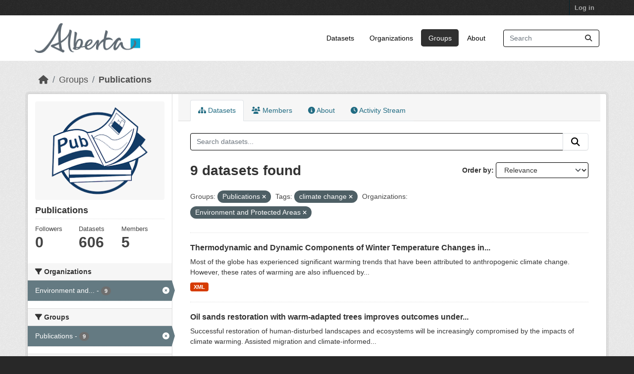

--- FILE ---
content_type: text/html; charset=utf-8
request_url: https://osmdatacatalog.alberta.ca/group/technical-reports?groups=technical-reports&tags=climate+change&organization=alberta-environment-and-parks
body_size: 7253
content:
<!DOCTYPE html>
<!--[if IE 9]> <html lang="en" class="ie9"> <![endif]-->
<!--[if gt IE 8]><!--> <html lang="en"  > <!--<![endif]-->
  <head>
    <meta charset="utf-8" />
      <meta name="csrf_field_name" content="_csrf_token" />
      <meta name="_csrf_token" content="ImNkYzEzZGJlN2FmYTE3M2JhMjYxMGUzMWU4MzA5NmQxOGZkZThhODAi.aW4zCw.Y1F7nN8l2xe8Whpl7Sa3LCHSNJ4" />

      <meta name="generator" content="ckan 2.11.3" />
      <meta name="viewport" content="width=device-width, initial-scale=1.0">
    <title>Publications - Groups - Oil Sands Monitoring</title>

    
    
  
    <link rel="shortcut icon" href="/base/images/ckan.ico" />
    
    
        
    <!-- Google tag (gtag.js) -->
    <script async src="https://www.googletagmanager.com/gtag/js?id=G-QLKBTQKEJV"></script>
    <script>
     window.dataLayer = window.dataLayer || [];
     function gtag(){dataLayer.push(arguments);}

     
         gtag('set', 'linker');

         gtag('js', new Date());

         gtag('config', 'G-QLKBTQKEJV', {
             anonymize_ip: true,
             linker: {
                 domains: []
             }
         });
     

     
     

    </script>


    

  <link rel="alternate" type="application/atom+xml" title="Oil Sands Monitoring - Datasets in group: Publications" href="/feeds/group/technical-reports.atom" />

  
  
    
  
      
      
      
    
  

    
    

 

  


    
    <link href="/webassets/base/51d427fe_main.css" rel="stylesheet"/>
<link href="/webassets/ckanext-scheming/728ec589_scheming_css.css" rel="stylesheet"/>
<link href="/webassets/ckanext-geoview/f197a782_geo-resource-styles.css" rel="stylesheet"/>
<link href="/webassets/vendor/f3b8236b_select2.css" rel="stylesheet"/>
<link href="/webassets/vendor/53df638c_fontawesome.css" rel="stylesheet"/>
<link href="/webassets/ckanext-goa_theme/22d3a3f4-goa_theme.css" rel="stylesheet"/>
<link href="/webassets/ckanext-activity/8dd77216_activity.css" rel="stylesheet"/><style>
        /* Remove the feature image */
.homepage section.featured.media-overlay {
display: none;
}
/*remove content box*/
.homepage div.module-content.box {
display: all;
}

      </style>
    
    

  </head>

  
  <body data-site-root="https://osmdatacatalog.alberta.ca/" data-locale-root="https://osmdatacatalog.alberta.ca/" >

    
    
        
    

    
    <div class="visually-hidden-focusable"><a href="#content">Skip to main content</a></div>
  

  
    

 
<div class="account-masthead">
  <div class="container">
     
    <nav class="account not-authed" aria-label="Account">
      <ul class="list-unstyled">
        
        <li><a href="/user/login">Log in</a></li>
         
      </ul>
    </nav>
     
  </div>
</div>

<header class="masthead">
  <div class="container">
      
    <nav class="navbar navbar-expand-lg navbar-light">
      <hgroup class="header-image navbar-left">

      
      
      <a class="logo" href="/">
        <img src="/uploads/admin/2022-01-24-232842.649523AB-Sig-2Color-Sky-RGB.jpg" alt="Oil Sands Monitoring"
          title="Oil Sands Monitoring" />
      </a>
      
      

       </hgroup>
      <button class="navbar-toggler" type="button" data-bs-toggle="collapse" data-bs-target="#main-navigation-toggle"
        aria-controls="main-navigation-toggle" aria-expanded="false" aria-label="Toggle navigation">
        <span class="fa fa-bars text-white"></span>
      </button>

      <div class="main-navbar collapse navbar-collapse" id="main-navigation-toggle">
        <ul class="navbar-nav ms-auto mb-2 mb-lg-0">
          
            
              
              

              <li><a href="/dataset/">Datasets</a></li><li><a href="/organization/">Organizations</a></li><li class="active"><a href="/group/">Groups</a></li><li><a href="/about">About</a></li>
            
          </ul>

      
      
          <form class="d-flex site-search" action="/dataset/" method="get">
              <label class="d-none" for="field-sitewide-search">Search Datasets...</label>
              <input id="field-sitewide-search" class="form-control me-2"  type="text" name="q" placeholder="Search" aria-label="Search datasets..."/>
              <button class="btn" type="submit" aria-label="Submit"><i class="fa fa-search"></i></button>
          </form>
      
      </div>
    </nav>
  </div>
</header>

  
    <div class="main">
      <div id="content" class="container">
        
          
            <div class="flash-messages">
              
                
              
            </div>
          

          
            <div class="toolbar" role="navigation" aria-label="Breadcrumb">
              
                
                  <ol class="breadcrumb">
                    
<li class="home"><a href="/" aria-label="Home"><i class="fa fa-home"></i><span> Home</span></a></li>
                    
  <li><a href="/group/">Groups</a></li>
  <li class="active"><a href="/group/technical-reports" title="Publications">Publications</a></li>

                  </ol>
                
              
            </div>
          

          <div class="row wrapper">
            
            
            

            
              <aside class="secondary col-md-3">
                
                
  
  


<section id="group-info" class="module module-narrow">
  <div class="module context-info">
    <div class="module-content">
    
    
    <div class="image">
      <a href="">
        <img src="https://osmdatacatalog.alberta.ca/uploads/group/2021-05-06-161345.038062publications.png" width="190" height="118" alt="technical-reports" />
      </a>
    </div>
    
    
    <h1 class="heading">
      Publications
      
    </h1>
    
    
    
    
    
      
      
      <div class="nums">
        <dl>
          <dt>Followers</dt>
          <dd><span>0</span></dd>
        </dl>
        <dl>
          <dt>Datasets</dt>
          <dd><span>606</span></dd>
        </dl>
        <dl>
          <dt>Members</dt>
          <dd>5</dd>
        </dl>
      </div>
      
      
        
      
    
    
    </div>
  </div>
</section>


  <div class="filters">
    <div>
      
        

    
    
	
	    
		<section class="module module-narrow module-shallow">
		    
			<h2 class="module-heading">
			    <i class="fa fa-filter"></i>
			    Organizations
			</h2>
		    
		    
			
			    
				<nav aria-label="Organizations">
				    <ul class="list-unstyled nav nav-simple nav-facet">
					
					    
					    
					    
					    
					    <li class="nav-item  active">
						<a href="/group/1d88832d-7c28-462f-952c-1dbbfa988f65?groups=technical-reports&amp;tags=climate+change" title="Environment and Protected Areas">
						    <span class="item-label">Environment and...</span>
						    <span class="hidden separator"> - </span>
						    <span class="item-count badge">9</span>

							<span class="facet-close"> <i class="fa fa-solid fa-circle-xmark"></i></span>
						</a>
					    </li>
					
				    </ul>
				</nav>

				<p class="module-footer">
				    
					
				    
				</p>
			    
			
		    
		</section>
	    
	
    

      
        

    
    
	
	    
		<section class="module module-narrow module-shallow">
		    
			<h2 class="module-heading">
			    <i class="fa fa-filter"></i>
			    Groups
			</h2>
		    
		    
			
			    
				<nav aria-label="Groups">
				    <ul class="list-unstyled nav nav-simple nav-facet">
					
					    
					    
					    
					    
					    <li class="nav-item  active">
						<a href="/group/1d88832d-7c28-462f-952c-1dbbfa988f65?tags=climate+change&amp;organization=alberta-environment-and-parks" title="">
						    <span class="item-label">Publications</span>
						    <span class="hidden separator"> - </span>
						    <span class="item-count badge">9</span>

							<span class="facet-close"> <i class="fa fa-solid fa-circle-xmark"></i></span>
						</a>
					    </li>
					
				    </ul>
				</nav>

				<p class="module-footer">
				    
					
				    
				</p>
			    
			
		    
		</section>
	    
	
    

      
        

    
    
	
	    
		<section class="module module-narrow module-shallow">
		    
			<h2 class="module-heading">
			    <i class="fa fa-filter"></i>
			    Tags
			</h2>
		    
		    
			
			    
				<nav aria-label="Tags">
				    <ul class="list-unstyled nav nav-simple nav-facet">
					
					    
					    
					    
					    
					    <li class="nav-item  active">
						<a href="/group/1d88832d-7c28-462f-952c-1dbbfa988f65?groups=technical-reports&amp;organization=alberta-environment-and-parks" title="">
						    <span class="item-label">climate change</span>
						    <span class="hidden separator"> - </span>
						    <span class="item-count badge">9</span>

							<span class="facet-close"> <i class="fa fa-solid fa-circle-xmark"></i></span>
						</a>
					    </li>
					
					    
					    
					    
					    
					    <li class="nav-item ">
						<a href="/group/1d88832d-7c28-462f-952c-1dbbfa988f65?groups=technical-reports&amp;tags=climate+change&amp;organization=alberta-environment-and-parks&amp;tags=climate+models" title="">
						    <span class="item-label">climate models</span>
						    <span class="hidden separator"> - </span>
						    <span class="item-count badge">2</span>

							
						</a>
					    </li>
					
					    
					    
					    
					    
					    <li class="nav-item ">
						<a href="/group/1d88832d-7c28-462f-952c-1dbbfa988f65?groups=technical-reports&amp;tags=climate+change&amp;organization=alberta-environment-and-parks&amp;tags=climate+variability" title="">
						    <span class="item-label">climate variability</span>
						    <span class="hidden separator"> - </span>
						    <span class="item-count badge">2</span>

							
						</a>
					    </li>
					
					    
					    
					    
					    
					    <li class="nav-item ">
						<a href="/group/1d88832d-7c28-462f-952c-1dbbfa988f65?groups=technical-reports&amp;tags=climate+change&amp;organization=alberta-environment-and-parks&amp;tags=Remote+sensing" title="">
						    <span class="item-label">Remote sensing</span>
						    <span class="hidden separator"> - </span>
						    <span class="item-count badge">2</span>

							
						</a>
					    </li>
					
					    
					    
					    
					    
					    <li class="nav-item ">
						<a href="/group/1d88832d-7c28-462f-952c-1dbbfa988f65?groups=technical-reports&amp;tags=climate+change&amp;organization=alberta-environment-and-parks&amp;tags=water+resources" title="">
						    <span class="item-label">water resources</span>
						    <span class="hidden separator"> - </span>
						    <span class="item-count badge">2</span>

							
						</a>
					    </li>
					
					    
					    
					    
					    
					    <li class="nav-item ">
						<a href="/group/1d88832d-7c28-462f-952c-1dbbfa988f65?groups=technical-reports&amp;tags=climate+change&amp;organization=alberta-environment-and-parks&amp;tags=Alberta" title="">
						    <span class="item-label">Alberta</span>
						    <span class="hidden separator"> - </span>
						    <span class="item-count badge">1</span>

							
						</a>
					    </li>
					
					    
					    
					    
					    
					    <li class="nav-item ">
						<a href="/group/1d88832d-7c28-462f-952c-1dbbfa988f65?groups=technical-reports&amp;tags=climate+change&amp;organization=alberta-environment-and-parks&amp;tags=biological+changes" title="">
						    <span class="item-label">biological changes</span>
						    <span class="hidden separator"> - </span>
						    <span class="item-count badge">1</span>

							
						</a>
					    </li>
					
					    
					    
					    
					    
					    <li class="nav-item ">
						<a href="/group/1d88832d-7c28-462f-952c-1dbbfa988f65?groups=technical-reports&amp;tags=climate+change&amp;organization=alberta-environment-and-parks&amp;tags=chemical+contaminants" title="">
						    <span class="item-label">chemical contaminants</span>
						    <span class="hidden separator"> - </span>
						    <span class="item-count badge">1</span>

							
						</a>
					    </li>
					
					    
					    
					    
					    
					    <li class="nav-item ">
						<a href="/group/1d88832d-7c28-462f-952c-1dbbfa988f65?groups=technical-reports&amp;tags=climate+change&amp;organization=alberta-environment-and-parks&amp;tags=climate" title="">
						    <span class="item-label">climate</span>
						    <span class="hidden separator"> - </span>
						    <span class="item-count badge">1</span>

							
						</a>
					    </li>
					
					    
					    
					    
					    
					    <li class="nav-item ">
						<a href="/group/1d88832d-7c28-462f-952c-1dbbfa988f65?groups=technical-reports&amp;tags=climate+change&amp;organization=alberta-environment-and-parks&amp;tags=climate+indices" title="">
						    <span class="item-label">climate indices</span>
						    <span class="hidden separator"> - </span>
						    <span class="item-count badge">1</span>

							
						</a>
					    </li>
					
				    </ul>
				</nav>

				<p class="module-footer">
				    
					
					    <a href="/group/1d88832d-7c28-462f-952c-1dbbfa988f65?groups=technical-reports&amp;tags=climate+change&amp;organization=alberta-environment-and-parks&amp;_tags_limit=0" class="read-more">Show More Tags</a>
					
				    
				</p>
			    
			
		    
		</section>
	    
	
    

      
        

    
    
	
	    
		<section class="module module-narrow module-shallow">
		    
			<h2 class="module-heading">
			    <i class="fa fa-filter"></i>
			    Formats
			</h2>
		    
		    
			
			    
				<nav aria-label="Formats">
				    <ul class="list-unstyled nav nav-simple nav-facet">
					
					    
					    
					    
					    
					    <li class="nav-item ">
						<a href="/group/1d88832d-7c28-462f-952c-1dbbfa988f65?groups=technical-reports&amp;tags=climate+change&amp;organization=alberta-environment-and-parks&amp;res_format=HTML" title="">
						    <span class="item-label">HTML</span>
						    <span class="hidden separator"> - </span>
						    <span class="item-count badge">7</span>

							
						</a>
					    </li>
					
					    
					    
					    
					    
					    <li class="nav-item ">
						<a href="/group/1d88832d-7c28-462f-952c-1dbbfa988f65?groups=technical-reports&amp;tags=climate+change&amp;organization=alberta-environment-and-parks&amp;res_format=XML" title="">
						    <span class="item-label">XML</span>
						    <span class="hidden separator"> - </span>
						    <span class="item-count badge">1</span>

							
						</a>
					    </li>
					
				    </ul>
				</nav>

				<p class="module-footer">
				    
					
				    
				</p>
			    
			
		    
		</section>
	    
	
    

      
        

    
    
	
	    
		<section class="module module-narrow module-shallow">
		    
			<h2 class="module-heading">
			    <i class="fa fa-filter"></i>
			    Licenses
			</h2>
		    
		    
			
			    
				<nav aria-label="Licenses">
				    <ul class="list-unstyled nav nav-simple nav-facet">
					
					    
					    
					    
					    
					    <li class="nav-item ">
						<a href="/group/1d88832d-7c28-462f-952c-1dbbfa988f65?groups=technical-reports&amp;tags=climate+change&amp;organization=alberta-environment-and-parks&amp;license_id=other-open" title="">
						    <span class="item-label">Other (Open)</span>
						    <span class="hidden separator"> - </span>
						    <span class="item-count badge">5</span>

							
						</a>
					    </li>
					
					    
					    
					    
					    
					    <li class="nav-item ">
						<a href="/group/1d88832d-7c28-462f-952c-1dbbfa988f65?groups=technical-reports&amp;tags=climate+change&amp;organization=alberta-environment-and-parks&amp;license_id=notspecified" title="">
						    <span class="item-label">License not specified</span>
						    <span class="hidden separator"> - </span>
						    <span class="item-count badge">2</span>

							
						</a>
					    </li>
					
					    
					    
					    
					    
					    <li class="nav-item ">
						<a href="/group/1d88832d-7c28-462f-952c-1dbbfa988f65?groups=technical-reports&amp;tags=climate+change&amp;organization=alberta-environment-and-parks&amp;license_id=other-pd" title="">
						    <span class="item-label">Other (Public Domain)</span>
						    <span class="hidden separator"> - </span>
						    <span class="item-count badge">2</span>

							
						</a>
					    </li>
					
				    </ul>
				</nav>

				<p class="module-footer">
				    
					
				    
				</p>
			    
			
		    
		</section>
	    
	
    

      
    </div>
    <a class="close no-text hide-filters"><i class="fa fa-times-circle"></i><span class="text">close</span></a>
  </div>

              </aside>
            

            
              <div class="primary col-md-9 col-xs-12" role="main">
                
                
                  <article class="module">
                    
                      <header class="module-content page-header">
                        
                        <ul class="nav nav-tabs">
                          
  
  <li class="active"><a href="/group/technical-reports"><i class="fa fa-sitemap"></i> Datasets</a></li>
  <li><a href="/group/members/technical-reports"><i class="fa fa-users"></i> Members</a></li>
  <li><a href="/group/about/technical-reports"><i class="fa fa-info-circle"></i> About</a></li>

  <li><a href="/group/activity/technical-reports?offset=0"><i class="fa fa-clock"></i> Activity Stream</a></li>

                        </ul>
                      </header>
                    
                    <div class="module-content">
                      
                      
  
    
    
    







<form id="group-datasets-search-form" class="search-form" method="get" data-module="select-switch">

  
    <div class="input-group search-input-group">
      <input aria-label="Search datasets..." id="field-giant-search" type="text" class="form-control input-lg" name="q" value="" autocomplete="off" placeholder="Search datasets...">
      
      <button class="btn btn-default btn-lg" type="submit" value="search" aria-label="Submit">
        <i class="fa fa-search"></i>
      </button>
      
    </div>
  

  
    <span>






<input type="hidden" name="groups" value="technical-reports" />





<input type="hidden" name="tags" value="climate change" />





<input type="hidden" name="organization" value="alberta-environment-and-parks" />



</span>
  

  
    
      <div class="form-group control-order-by">
        <label for="field-order-by">Order by</label>
        <select id="field-order-by" name="sort" class="form-control form-select">
          
            
              <option value="score desc, metadata_modified desc">Relevance</option>
            
          
            
              <option value="title_string asc">Name Ascending</option>
            
          
            
              <option value="title_string desc">Name Descending</option>
            
          
            
              <option value="metadata_modified desc">Last Modified</option>
            
          
        </select>
        
        <button class="btn btn-default js-hide" type="submit">Go</button>
        
      </div>
    
  

  
    <h1>
    
      

  
  
  
  

9 datasets found
    
    </h1>
  

  
    
      <p class="filter-list">
        
          
          <span class="facet">Groups:</span>
          
            <span class="filtered pill">Publications
              <a href="/group/technical-reports?tags=climate+change&amp;organization=alberta-environment-and-parks" class="remove" title="Remove"><i class="fa fa-times"></i></a>
            </span>
          
        
          
          <span class="facet">Tags:</span>
          
            <span class="filtered pill">climate change
              <a href="/group/technical-reports?groups=technical-reports&amp;organization=alberta-environment-and-parks" class="remove" title="Remove"><i class="fa fa-times"></i></a>
            </span>
          
        
          
          <span class="facet">Organizations:</span>
          
            <span class="filtered pill">Environment and Protected Areas
              <a href="/group/technical-reports?groups=technical-reports&amp;tags=climate+change" class="remove" title="Remove"><i class="fa fa-times"></i></a>
            </span>
          
        
      </p>
      <a class="show-filters btn btn-default">Filter Results</a>
    
  

</form>




  
  
    
      

  
    <ul class="dataset-list list-unstyled">
    	
	      
	        




  <li class="dataset-item">
    
      <div class="dataset-content">
        
          <h2 class="dataset-heading">
            
              
            
            
    <a href="/pubdata/thermodynamic-and-dynamic-components-of-winter-temperature-changes" title="Thermodynamic and Dynamic Components of Winter Temperature Changes in Western Canada, 1950–2020">
      Thermodynamic and Dynamic Components of Winter Temperature Changes in...
    </a>
            
            
              
            
          </h2>
        
        
          
            <div>Most of the globe has experienced significant warming trends that have been attributed to anthropogenic climate change. However, these rates of warming are also influenced by...</div>
          
        
      </div>
      
        
          
            <ul class="dataset-resources list-unstyled">
              
                
                <li>
                  <a href="/pubdata/thermodynamic-and-dynamic-components-of-winter-temperature-changes" class="badge badge-default" data-format="xml">XML</a>
                </li>
                
              
            </ul>
          
        
      
    
  </li>

	      
	        




  <li class="dataset-item">
    
      <div class="dataset-content">
        
          <h2 class="dataset-heading">
            
              
            
            
    <a href="/pubdata/oil-sands-restoration-with-warm-adapted-trees-improves-outcomes" title="Oil sands restoration with warm-adapted trees improves outcomes under moderate but not severe warming scenarios">
      Oil sands restoration with warm-adapted trees improves outcomes under...
    </a>
            
            
              
            
          </h2>
        
        
          
            <div>Successful restoration of human-disturbed landscapes and ecosystems will be increasingly compromised by the impacts of climate warming. Assisted migration and climate-informed...</div>
          
        
      </div>
      
        
          
            <ul class="dataset-resources list-unstyled">
              
                
              
            </ul>
          
        
      
    
  </li>

	      
	        




  <li class="dataset-item">
    
      <div class="dataset-content">
        
          <h2 class="dataset-heading">
            
              
            
            
    <a href="/pubdata/opportunities-and-challenges-of-spaceborne-sensors-in-delineating-land-surface-temperature-trends" title="Opportunities and Challenges of Spaceborne Sensors in Delineating Land Surface Temperature Trends: A Review">
      Opportunities and Challenges of Spaceborne Sensors in Delineating Land...
    </a>
            
            
              
            
          </h2>
        
        
          
            <div>Understanding the land surface temperature (LST) trends is crucial for policymakers and stakeholders to develop adaptation and mitigation strategies suitable for a sustainable...</div>
          
        
      </div>
      
        
          
            <ul class="dataset-resources list-unstyled">
              
                
                <li>
                  <a href="/pubdata/opportunities-and-challenges-of-spaceborne-sensors-in-delineating-land-surface-temperature-trends" class="badge badge-default" data-format="html">HTML</a>
                </li>
                
              
            </ul>
          
        
      
    
  </li>

	      
	        




  <li class="dataset-item">
    
      <div class="dataset-content">
        
          <h2 class="dataset-heading">
            
              
            
            
    <a href="/pubdata/potential-changes-in-climate-indices-in-alberta-under-projected-global-warming" title="Potential changes in climate indices in Alberta under projected global warming of 1.5–5 °C">
      Potential changes in climate indices in Alberta under projected global...
    </a>
            
            
              
            
          </h2>
        
        
          
            <div>Study region Alberta province, Canada Study focus The global average surface temperature has continuously warmed at an unprecedentedly rapid rate since the mid-20th century....</div>
          
        
      </div>
      
        
          
            <ul class="dataset-resources list-unstyled">
              
                
                <li>
                  <a href="/pubdata/potential-changes-in-climate-indices-in-alberta-under-projected-global-warming" class="badge badge-default" data-format="html">HTML</a>
                </li>
                
              
            </ul>
          
        
      
    
  </li>

	      
	        




  <li class="dataset-item">
    
      <div class="dataset-content">
        
          <h2 class="dataset-heading">
            
              
            
            
    <a href="/pubdata/remote-sensing-derived-land-surface-temperature-trends-over-south-asia" title="Remote sensing-derived land surface temperature trends over South Asia">
      Remote sensing-derived land surface temperature trends over South Asia
    </a>
            
            
              
            
          </h2>
        
        
          
            <div>Spatiotemporal changes in land surface temperature (LST) over South Asia were estimated using MODIS (moderate resolution imaging spectroradiometer) data from 2000 to 2021. We...</div>
          
        
      </div>
      
        
          
            <ul class="dataset-resources list-unstyled">
              
                
                <li>
                  <a href="/pubdata/remote-sensing-derived-land-surface-temperature-trends-over-south-asia" class="badge badge-default" data-format="html">HTML</a>
                </li>
                
              
            </ul>
          
        
      
    
  </li>

	      
	        




  <li class="dataset-item">
    
      <div class="dataset-content">
        
          <h2 class="dataset-heading">
            
              
            
            
    <a href="/pubdata/temporal-assessment-of-gcm-driven-hydroclimatic-conditions-for-the-alberta-oil-sands-region-canada" title="Temporal Assessment of GCM-Driven Hydroclimatic Conditions for the Alberta Oil Sands Region, Canada">
      Temporal Assessment of GCM-Driven Hydroclimatic Conditions for the Alberta...
    </a>
            
            
              
            
          </h2>
        
        
          
            <div>Freshwater supplies in most western Canadian watersheds are threatened by the warming of temperatures because it alters the snow-dominated hydrologic patterns that characterize...</div>
          
        
      </div>
      
        
          
            <ul class="dataset-resources list-unstyled">
              
                
                <li>
                  <a href="/pubdata/temporal-assessment-of-gcm-driven-hydroclimatic-conditions-for-the-alberta-oil-sands-region-canada" class="badge badge-default" data-format="html">HTML</a>
                </li>
                
              
            </ul>
          
        
      
    
  </li>

	      
	        




  <li class="dataset-item">
    
      <div class="dataset-content">
        
          <h2 class="dataset-heading">
            
              
            
            
    <a href="/pubdata/https-www-mdpi-com-2073-4441-13-8-1013" title="Spatial and Temporal Shifts in Historic and Future Temperature and Precipitation Patterns Related to Snow Accumulation and Melt Regimes in Alberta, Canada">
      Spatial and Temporal Shifts in Historic and Future Temperature and...
    </a>
            
            
              
            
          </h2>
        
        
          
            <div>Shifts in winter temperature and precipitation patterns can profoundly affect snow accumulation and melt regimes. These shifts have varying impacts on local to large-scale...</div>
          
        
      </div>
      
        
          
            <ul class="dataset-resources list-unstyled">
              
                
                <li>
                  <a href="/pubdata/https-www-mdpi-com-2073-4441-13-8-1013" class="badge badge-default" data-format="html">HTML</a>
                </li>
                
              
            </ul>
          
        
      
    
  </li>

	      
	        




  <li class="dataset-item">
    
      <div class="dataset-content">
        
          <h2 class="dataset-heading">
            
              
            
            
    <a href="/pubdata/https-open-alberta-ca-publications-9781460142370" title="Knowledge for a Changing Environment: 2019-2024 Science Strategy">
      Knowledge for a Changing Environment: 2019-2024 Science Strategy
    </a>
            
            
              
            
          </h2>
        
        
          
            <div>Knowledge for a Changing Environment: 2019-2024 Science Strategy sets the strategic direction for an integrated environmental science program to monitor, evaluate, and report on...</div>
          
        
      </div>
      
        
          
            <ul class="dataset-resources list-unstyled">
              
                
                <li>
                  <a href="/pubdata/https-open-alberta-ca-publications-9781460142370" class="badge badge-default" data-format="html">HTML</a>
                </li>
                
              
            </ul>
          
        
      
    
  </li>

	      
	        




  <li class="dataset-item">
    
      <div class="dataset-content">
        
          <h2 class="dataset-heading">
            
              
            
            
    <a href="/pubdata/https-www-mdpi-com-2073-4433-13-1-112-cite" title="Identifying Conifer Tree vs. Deciduous Shrub and Tree Regeneration Trajectories in a Space-for-Time Boreal Peatland Fire Chronosequence Using Multispectral Lidar">
      Identifying Conifer Tree vs. Deciduous Shrub and Tree Regeneration...
    </a>
            
            
              
            
          </h2>
        
        
          
            <div>Wildland fires and anthropogenic disturbances can cause changes in vegetation species composition and structure in boreal peatlands. These could potentially alter regeneration...</div>
          
        
      </div>
      
        
          
            <ul class="dataset-resources list-unstyled">
              
                
                <li>
                  <a href="/pubdata/https-www-mdpi-com-2073-4433-13-1-112-cite" class="badge badge-default" data-format="html">HTML</a>
                </li>
                
              
            </ul>
          
        
      
    
  </li>

	      
	    
    </ul>
  

    
  
  
    
  

                    </div>
                  </article>
                
              </div>
            
          </div>
        
      </div>
    </div>
  
    <footer class="site-footer">
  <div class="container">
    
    <div class="row">
      <div class="col-md-8 footer-links">
        
          <ul class="list-unstyled">
            
              <li><a href="/about">About Oil Sands Monitoring</a></li>
            
          </ul>
          <ul class="list-unstyled">
            
              
              <li><a href="https://docs.ckan.org/en/2.11/api/">CKAN API</a></li>
              <li><a href="https://www.ckan.org/">CKAN Association</a></li>
              <li><a href="https://www.opendefinition.org/od/"><img src="/base/images/od_80x15_blue.png" alt="Open Data"></a></li>
            
          </ul>
        
      </div>
      <div class="col-md-4 attribution">
        
          <p><strong>Powered by</strong> <a class="hide-text ckan-footer-logo" href="http://ckan.org">CKAN</a></p>
        
        
          
<form class="lang-select" action="/util/redirect" data-module="select-switch" method="POST">
  
<input type="hidden" name="_csrf_token" value="ImNkYzEzZGJlN2FmYTE3M2JhMjYxMGUzMWU4MzA5NmQxOGZkZThhODAi.aW4zCw.Y1F7nN8l2xe8Whpl7Sa3LCHSNJ4"/> 
  <div class="form-group">
    <label for="field-lang-select">Language</label>
    <select id="field-lang-select" name="url" data-module="autocomplete" data-module-dropdown-class="lang-dropdown" data-module-container-class="lang-container">
      
        <option value="/en/group/technical-reports?groups=technical-reports&amp;tags=climate+change&amp;organization=alberta-environment-and-parks" selected="selected">
          English
        </option>
      
        <option value="/am/group/technical-reports?groups=technical-reports&amp;tags=climate+change&amp;organization=alberta-environment-and-parks" >
          አማርኛ
        </option>
      
        <option value="/ar/group/technical-reports?groups=technical-reports&amp;tags=climate+change&amp;organization=alberta-environment-and-parks" >
          العربية
        </option>
      
        <option value="/bg/group/technical-reports?groups=technical-reports&amp;tags=climate+change&amp;organization=alberta-environment-and-parks" >
          български
        </option>
      
        <option value="/bs/group/technical-reports?groups=technical-reports&amp;tags=climate+change&amp;organization=alberta-environment-and-parks" >
          bosanski
        </option>
      
        <option value="/ca/group/technical-reports?groups=technical-reports&amp;tags=climate+change&amp;organization=alberta-environment-and-parks" >
          català
        </option>
      
        <option value="/cs_CZ/group/technical-reports?groups=technical-reports&amp;tags=climate+change&amp;organization=alberta-environment-and-parks" >
          čeština (Česko)
        </option>
      
        <option value="/da_DK/group/technical-reports?groups=technical-reports&amp;tags=climate+change&amp;organization=alberta-environment-and-parks" >
          dansk (Danmark)
        </option>
      
        <option value="/de/group/technical-reports?groups=technical-reports&amp;tags=climate+change&amp;organization=alberta-environment-and-parks" >
          Deutsch
        </option>
      
        <option value="/el/group/technical-reports?groups=technical-reports&amp;tags=climate+change&amp;organization=alberta-environment-and-parks" >
          Ελληνικά
        </option>
      
        <option value="/en_AU/group/technical-reports?groups=technical-reports&amp;tags=climate+change&amp;organization=alberta-environment-and-parks" >
          English (Australia)
        </option>
      
        <option value="/en_GB/group/technical-reports?groups=technical-reports&amp;tags=climate+change&amp;organization=alberta-environment-and-parks" >
          English (United Kingdom)
        </option>
      
        <option value="/es/group/technical-reports?groups=technical-reports&amp;tags=climate+change&amp;organization=alberta-environment-and-parks" >
          español
        </option>
      
        <option value="/es_AR/group/technical-reports?groups=technical-reports&amp;tags=climate+change&amp;organization=alberta-environment-and-parks" >
          español (Argentina)
        </option>
      
        <option value="/eu/group/technical-reports?groups=technical-reports&amp;tags=climate+change&amp;organization=alberta-environment-and-parks" >
          euskara
        </option>
      
        <option value="/fa_IR/group/technical-reports?groups=technical-reports&amp;tags=climate+change&amp;organization=alberta-environment-and-parks" >
          فارسی (ایران)
        </option>
      
        <option value="/fi/group/technical-reports?groups=technical-reports&amp;tags=climate+change&amp;organization=alberta-environment-and-parks" >
          suomi
        </option>
      
        <option value="/fr/group/technical-reports?groups=technical-reports&amp;tags=climate+change&amp;organization=alberta-environment-and-parks" >
          français
        </option>
      
        <option value="/gl/group/technical-reports?groups=technical-reports&amp;tags=climate+change&amp;organization=alberta-environment-and-parks" >
          galego
        </option>
      
        <option value="/gl_ES/group/technical-reports?groups=technical-reports&amp;tags=climate+change&amp;organization=alberta-environment-and-parks" >
          galego (España)
        </option>
      
        <option value="/he/group/technical-reports?groups=technical-reports&amp;tags=climate+change&amp;organization=alberta-environment-and-parks" >
          עברית
        </option>
      
        <option value="/hr/group/technical-reports?groups=technical-reports&amp;tags=climate+change&amp;organization=alberta-environment-and-parks" >
          hrvatski
        </option>
      
        <option value="/hu/group/technical-reports?groups=technical-reports&amp;tags=climate+change&amp;organization=alberta-environment-and-parks" >
          magyar
        </option>
      
        <option value="/id/group/technical-reports?groups=technical-reports&amp;tags=climate+change&amp;organization=alberta-environment-and-parks" >
          Indonesia
        </option>
      
        <option value="/is/group/technical-reports?groups=technical-reports&amp;tags=climate+change&amp;organization=alberta-environment-and-parks" >
          íslenska
        </option>
      
        <option value="/it/group/technical-reports?groups=technical-reports&amp;tags=climate+change&amp;organization=alberta-environment-and-parks" >
          italiano
        </option>
      
        <option value="/ja/group/technical-reports?groups=technical-reports&amp;tags=climate+change&amp;organization=alberta-environment-and-parks" >
          日本語
        </option>
      
        <option value="/km/group/technical-reports?groups=technical-reports&amp;tags=climate+change&amp;organization=alberta-environment-and-parks" >
          ខ្មែរ
        </option>
      
        <option value="/ko_KR/group/technical-reports?groups=technical-reports&amp;tags=climate+change&amp;organization=alberta-environment-and-parks" >
          한국어 (대한민국)
        </option>
      
        <option value="/lt/group/technical-reports?groups=technical-reports&amp;tags=climate+change&amp;organization=alberta-environment-and-parks" >
          lietuvių
        </option>
      
        <option value="/lv/group/technical-reports?groups=technical-reports&amp;tags=climate+change&amp;organization=alberta-environment-and-parks" >
          latviešu
        </option>
      
        <option value="/mk/group/technical-reports?groups=technical-reports&amp;tags=climate+change&amp;organization=alberta-environment-and-parks" >
          македонски
        </option>
      
        <option value="/mn_MN/group/technical-reports?groups=technical-reports&amp;tags=climate+change&amp;organization=alberta-environment-and-parks" >
          монгол (Монгол)
        </option>
      
        <option value="/my_MM/group/technical-reports?groups=technical-reports&amp;tags=climate+change&amp;organization=alberta-environment-and-parks" >
          မြန်မာ (မြန်မာ)
        </option>
      
        <option value="/nb_NO/group/technical-reports?groups=technical-reports&amp;tags=climate+change&amp;organization=alberta-environment-and-parks" >
          norsk bokmål (Norge)
        </option>
      
        <option value="/ne/group/technical-reports?groups=technical-reports&amp;tags=climate+change&amp;organization=alberta-environment-and-parks" >
          नेपाली
        </option>
      
        <option value="/nl/group/technical-reports?groups=technical-reports&amp;tags=climate+change&amp;organization=alberta-environment-and-parks" >
          Nederlands
        </option>
      
        <option value="/no/group/technical-reports?groups=technical-reports&amp;tags=climate+change&amp;organization=alberta-environment-and-parks" >
          norsk
        </option>
      
        <option value="/pl/group/technical-reports?groups=technical-reports&amp;tags=climate+change&amp;organization=alberta-environment-and-parks" >
          polski
        </option>
      
        <option value="/pt_BR/group/technical-reports?groups=technical-reports&amp;tags=climate+change&amp;organization=alberta-environment-and-parks" >
          português (Brasil)
        </option>
      
        <option value="/pt_PT/group/technical-reports?groups=technical-reports&amp;tags=climate+change&amp;organization=alberta-environment-and-parks" >
          português (Portugal)
        </option>
      
        <option value="/ro/group/technical-reports?groups=technical-reports&amp;tags=climate+change&amp;organization=alberta-environment-and-parks" >
          română
        </option>
      
        <option value="/ru/group/technical-reports?groups=technical-reports&amp;tags=climate+change&amp;organization=alberta-environment-and-parks" >
          русский
        </option>
      
        <option value="/sk/group/technical-reports?groups=technical-reports&amp;tags=climate+change&amp;organization=alberta-environment-and-parks" >
          slovenčina
        </option>
      
        <option value="/sl/group/technical-reports?groups=technical-reports&amp;tags=climate+change&amp;organization=alberta-environment-and-parks" >
          slovenščina
        </option>
      
        <option value="/sq/group/technical-reports?groups=technical-reports&amp;tags=climate+change&amp;organization=alberta-environment-and-parks" >
          shqip
        </option>
      
        <option value="/sr/group/technical-reports?groups=technical-reports&amp;tags=climate+change&amp;organization=alberta-environment-and-parks" >
          српски
        </option>
      
        <option value="/sr_Latn/group/technical-reports?groups=technical-reports&amp;tags=climate+change&amp;organization=alberta-environment-and-parks" >
          srpski (latinica)
        </option>
      
        <option value="/sv/group/technical-reports?groups=technical-reports&amp;tags=climate+change&amp;organization=alberta-environment-and-parks" >
          svenska
        </option>
      
        <option value="/th/group/technical-reports?groups=technical-reports&amp;tags=climate+change&amp;organization=alberta-environment-and-parks" >
          ไทย
        </option>
      
        <option value="/tl/group/technical-reports?groups=technical-reports&amp;tags=climate+change&amp;organization=alberta-environment-and-parks" >
          Filipino (Pilipinas)
        </option>
      
        <option value="/tr/group/technical-reports?groups=technical-reports&amp;tags=climate+change&amp;organization=alberta-environment-and-parks" >
          Türkçe
        </option>
      
        <option value="/uk/group/technical-reports?groups=technical-reports&amp;tags=climate+change&amp;organization=alberta-environment-and-parks" >
          українська
        </option>
      
        <option value="/uk_UA/group/technical-reports?groups=technical-reports&amp;tags=climate+change&amp;organization=alberta-environment-and-parks" >
          українська (Україна)
        </option>
      
        <option value="/vi/group/technical-reports?groups=technical-reports&amp;tags=climate+change&amp;organization=alberta-environment-and-parks" >
          Tiếng Việt
        </option>
      
        <option value="/zh_Hans_CN/group/technical-reports?groups=technical-reports&amp;tags=climate+change&amp;organization=alberta-environment-and-parks" >
          中文 (简体, 中国)
        </option>
      
        <option value="/zh_Hant_TW/group/technical-reports?groups=technical-reports&amp;tags=climate+change&amp;organization=alberta-environment-and-parks" >
          中文 (繁體, 台灣)
        </option>
      
    </select>
  </div>
  <button class="btn btn-default d-none " type="submit">Go</button>
</form>


        
      </div>
    </div>
    
  </div>
</footer>
  

  
  
  
  
    
    
    
        
        
        <div class="js-hide" data-module="google-analytics"
             data-module-googleanalytics_resource_prefix="/downloads/">
        </div>
    


  

    
    
    <script src="/webassets/vendor/240e5086_jquery.js" type="text/javascript"></script>
<script src="/webassets/vendor/773d6354_vendor.js" type="text/javascript"></script>
<script src="/webassets/vendor/6d1ad7e6_bootstrap.js" type="text/javascript"></script>
<script src="/webassets/vendor/529a0eb7_htmx.js" type="text/javascript"></script>
<script src="/webassets/base/a65ea3a0_main.js" type="text/javascript"></script>
<script src="/webassets/base/b1def42f_ckan.js" type="text/javascript"></script>
<script src="/webassets/ckanext-googleanalytics/event_tracking.js?71ae8997" type="text/javascript"></script>
<script src="/webassets/activity/0fdb5ee0_activity.js" type="text/javascript"></script>
  </body>
</html>